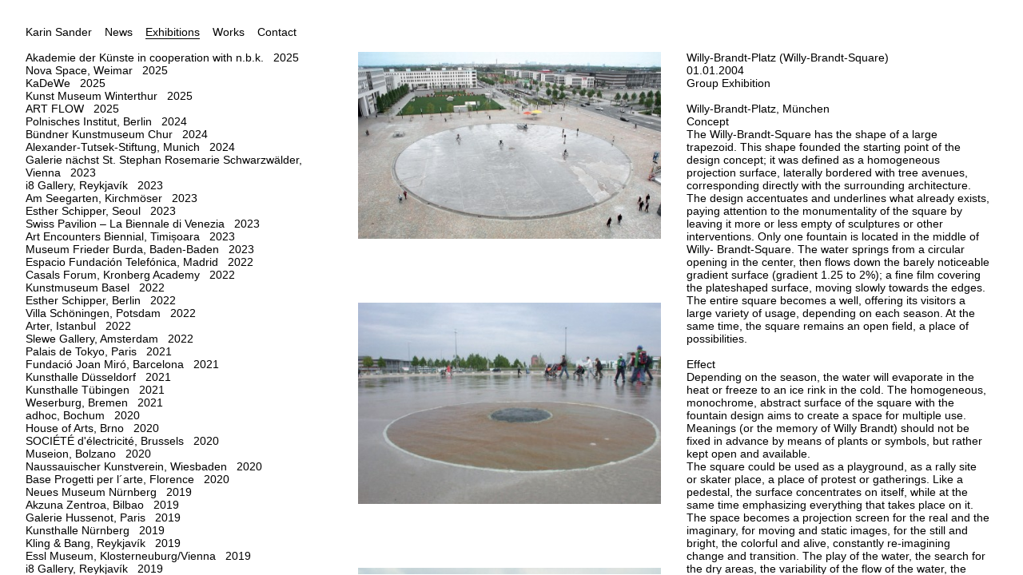

--- FILE ---
content_type: text/html; charset=UTF-8
request_url: https://www.karinsander.de/en/exhibitions/willy-brandt-platz
body_size: 7464
content:
<!DOCTYPE html> <!--[if lt IE 7]><html class="no-js lt-ie9 lt-ie8 lt-ie7"> <![endif]--> <!--[if IE 7]><html class="no-js lt-ie9 lt-ie8"> <![endif]--> <!--[if IE 8]><html class="no-js lt-ie9"> <![endif]--> <!--[if gt IE 8]><!--><html class="no-js"> <!--<![endif]--><head><meta charset="utf-8"><meta http-equiv="X-UA-Compatible" content="IE=edge,chrome=1"><title>Willy-Brandt-Platz (Willy-Brandt-Square) | Karin Sander</title><meta name="description" content=""><meta name="viewport" content="width=device-width, initial-scale=1.0"><link rel="stylesheet" href="https://www.karinsander.de/assets/css/stylesheet.2980b994bc44607675b6513b91ab3554.css"> <script>document.documentElement.className +=
			(("ontouchstart" in document.documentElement) ? ' touch' : ' no-touch');</script> </head><body id="" class="depth-2 layout-default" data-slug="willy-brandt-platz"> <script>(function(i,s,o,g,r,a,m){i['GoogleAnalyticsObject']=r;i[r]=i[r]||function(){
	  (i[r].q=i[r].q||[]).push(arguments)},i[r].l=1*new Date();a=s.createElement(o),
	  m=s.getElementsByTagName(o)[0];a.async=1;a.src=g;m.parentNode.insertBefore(a,m)
	  })(window,document,'script','https://www.google-analytics.com/analytics.js','ga');

	  ga('create', 'UA-63907894-1', 'auto');
	  ga('send', 'pageview');</script> <script src="https://ajax.googleapis.com/ajax/libs/jquery/2.2.4/jquery.min.js"></script> <script>window.jQuery || document.write('<script src="https://www.karinsander.de/assets/js/jquery.2.2.4.min.js"><\/script>')</script> <script src="https://www.karinsander.de/assets/js/application-min.8bbf1a9478bff827abd7ec3b89eff64a.js"></script> <div id="menu-1" class=""><div class="container container-nav" ><div class="row"><div class="col-full"> <nav> <a href="https://www.karinsander.de" class="" style="white-space: nowrap;">Karin Sander</a> <a href="https://www.karinsander.de/en/news"
class=""> News </a> <a href="https://www.karinsander.de/en/exhibitions"
class=" active"> Exhibitions </a> <a href="https://www.karinsander.de/en/work"
class=""> Works </a> <a href="https://www.karinsander.de/en/contact"
class=""> Contact </a> </nav></div></div></div></div><div class="container container-content" class="page-willy-brandt-platz"><div class="row"><div class="col-1 max-scroll-height"><nav class="menu-2 worknavbytitle"> <a href="https://www.karinsander.de/en/exhibitions/494h29m53s" class="box-link"> <span>Akademie der Künste in cooperation with n.b.k.&nbsp;&nbsp;&nbsp;2025</span></a> <a href="https://www.karinsander.de/en/exhibitions/love-in-times-of-bureaucracy" class="box-link"> <span>Nova Space, Weimar&nbsp;&nbsp;&nbsp;2025</span></a> <a href="https://www.karinsander.de/en/exhibitions/schau-fenster-a-24-7-window-exhibition" class="box-link"> <span>KaDeWe&nbsp;&nbsp;&nbsp;2025</span></a> <a href="https://www.karinsander.de/en/exhibitions/passing-through-the-collection-as-an-intermediate-stop-from-monica-bonvicini-to-karin-sander" class="box-link"> <span>Kunst Museum Winterthur&nbsp;&nbsp;&nbsp;2025</span></a> <a href="https://www.karinsander.de/en/exhibitions/art-flow" class="box-link"> <span>ART FLOW&nbsp;&nbsp;&nbsp;2025</span></a> <a href="https://www.karinsander.de/en/exhibitions/wendepunkt-e-und-wie-weiter" class="box-link"> <span>Polnisches Institut, Berlin&nbsp;&nbsp;&nbsp;2024</span></a> <a href="https://www.karinsander.de/en/exhibitions/fragile-the-post-s-art-collection-in-dialogue" class="box-link"> <span>Bündner Kunstmuseum Chur&nbsp;&nbsp;&nbsp;2024</span></a> <a href="https://www.karinsander.de/en/exhibitions/the-world-in-my-hand" class="box-link"> <span>Alexander-Tutsek-Stiftung, Munich&nbsp;&nbsp;&nbsp;2024</span></a> <a href="https://www.karinsander.de/en/exhibitions/karin-sander-vienna" class="box-link"> <span>Galerie nächst St. Stephan Rosemarie Schwarzwälder, Vienna&nbsp;&nbsp;&nbsp;2023</span></a> <a href="https://www.karinsander.de/en/exhibitions/ideoscapes" class="box-link"> <span>i8 Gallery, Reykjavík&nbsp;&nbsp;&nbsp;2023</span></a> <a href="https://www.karinsander.de/en/exhibitions/am-seegarten-kirchmoeser" class="box-link"> <span>Am Seegarten, Kirchmöser&nbsp;&nbsp;&nbsp;2023</span></a> <a href="https://www.karinsander.de/en/exhibitions/the-window" class="box-link"> <span>Esther Schipper, Seoul&nbsp;&nbsp;&nbsp;2023</span></a> <a href="https://www.karinsander.de/en/exhibitions/neighbours" class="box-link"> <span>Swiss Pavilion – La Biennale di Venezia&nbsp;&nbsp;&nbsp;2023</span></a> <a href="https://www.karinsander.de/en/exhibitions/my-rhino-is-not-a-myth" class="box-link"> <span>Art Encounters Biennial, Timișoara&nbsp;&nbsp;&nbsp;2023</span></a> <a href="https://www.karinsander.de/en/exhibitions/the-king-is-dead-long-live-the-queen" class="box-link"> <span>Museum Frieder Burda, Baden-Baden&nbsp;&nbsp;&nbsp;2023</span></a> <a href="https://www.karinsander.de/en/exhibitions/algorithms-and-code-wisdom-in-a-calculated-world" class="box-link"> <span>Espacio Fundación Telefónica, Madrid&nbsp;&nbsp;&nbsp;2022</span></a> <a href="https://www.karinsander.de/en/exhibitions/casal-forum-kronberg" class="box-link"> <span>Casals Forum, Kronberg Academy&nbsp;&nbsp;&nbsp;2022</span></a> <a href="https://www.karinsander.de/en/exhibitions/fun-feminism" class="box-link"> <span>Kunstmuseum Basel&nbsp;&nbsp;&nbsp;2022</span></a> <a href="https://www.karinsander.de/en/exhibitions/what-you-see-is-not-what-you-get" class="box-link"> <span>Esther Schipper, Berlin&nbsp;&nbsp;&nbsp;2022</span></a> <a href="https://www.karinsander.de/en/exhibitions/blancsdeblanc" class="box-link"> <span>Villa Schöningen, Potsdam&nbsp;&nbsp;&nbsp;2022</span></a> <a href="https://www.karinsander.de/en/exhibitions/arter" class="box-link"> <span>Arter, Istanbul&nbsp;&nbsp;&nbsp;2022</span></a> <a href="https://www.karinsander.de/en/exhibitions/time-2-time" class="box-link"> <span>Slewe Gallery, Amsterdam&nbsp;&nbsp;&nbsp;2022</span></a> <a href="https://www.karinsander.de/en/exhibitions/elle-rit" class="box-link"> <span>Palais de Tokyo, Paris&nbsp;&nbsp;&nbsp;2021</span></a> <a href="https://www.karinsander.de/en/exhibitions/point-of-sculpture" class="box-link"> <span>Fundació Joan Miró, Barcelona&nbsp;&nbsp;&nbsp;2021</span></a> <a href="https://www.karinsander.de/en/exhibitions/kunsthalle-duesseldorf" class="box-link"> <span>Kunsthalle Düsseldorf&nbsp;&nbsp;&nbsp;2021</span></a> <a href="https://www.karinsander.de/en/exhibitions/kunsthalle-tuebingen" class="box-link"> <span>Kunsthalle Tübingen&nbsp;&nbsp;&nbsp;2021</span></a> <a href="https://www.karinsander.de/en/exhibitions/the-way-we-are-2-0" class="box-link"> <span>Weserburg, Bremen&nbsp;&nbsp;&nbsp;2021</span></a> <a href="https://www.karinsander.de/en/exhibitions/ad-hoc-bochum" class="box-link"> <span>adhoc, Bochum&nbsp;&nbsp;&nbsp;2020</span></a> <a href="https://www.karinsander.de/en/exhibitions/the-art-of-diminished-difference" class="box-link"> <span>House of Arts, Brno&nbsp;&nbsp;&nbsp;2020</span></a> <a href="https://www.karinsander.de/en/exhibitions/societe" class="box-link"> <span>SOCIÉTÉ d'électricité, Brussels&nbsp;&nbsp;&nbsp;2020</span></a> <a href="https://www.karinsander.de/en/exhibitions/skulptur-sculpture-scultura" class="box-link"> <span>Museion, Bolzano&nbsp;&nbsp;&nbsp;2020</span></a> <a href="https://www.karinsander.de/en/exhibitions/naussauischer-kunstverein" class="box-link"> <span>Naussauischer Kunstverein, Wiesbaden&nbsp;&nbsp;&nbsp;2020</span></a> <a href="https://www.karinsander.de/en/exhibitions/base" class="box-link"> <span>Base Progetti per l´arte, Florence&nbsp;&nbsp;&nbsp;2020</span></a> <a href="https://www.karinsander.de/en/exhibitions/neues-museum-nuernberg" class="box-link"> <span>Neues Museum Nürnberg&nbsp;&nbsp;&nbsp;2019</span></a> <a href="https://www.karinsander.de/en/exhibitions/open-code-we-are-data" class="box-link"> <span>Akzuna Zentroa, Bilbao&nbsp;&nbsp;&nbsp;2019</span></a> <a href="https://www.karinsander.de/en/exhibitions/eric-hussenot" class="box-link"> <span>Galerie Hussenot, Paris&nbsp;&nbsp;&nbsp;2019</span></a> <a href="https://www.karinsander.de/en/exhibitions/hidden-beauty" class="box-link"> <span>Kunsthalle Nürnberg&nbsp;&nbsp;&nbsp;2019</span></a> <a href="https://www.karinsander.de/en/exhibitions/sequences-ix" class="box-link"> <span>Kling & Bang, Reykjavík&nbsp;&nbsp;&nbsp;2019</span></a> <a href="https://www.karinsander.de/en/exhibitions/globart" class="box-link"> <span>Essl Museum, Klosterneuburg/Vienna&nbsp;&nbsp;&nbsp;2019</span></a> <a href="https://www.karinsander.de/en/exhibitions/late-summer-show" class="box-link"> <span>i8 Gallery, Reykjavík&nbsp;&nbsp;&nbsp;2019</span></a> <a href="https://www.karinsander.de/en/exhibitions/frozen-gesture" class="box-link"> <span>Kunst Museum Winterthur&nbsp;&nbsp;&nbsp;2019</span></a> <a href="https://www.karinsander.de/en/exhibitions/telling-a-work-of-art-adk" class="box-link"> <span>Akademie der Künste, Berlin&nbsp;&nbsp;&nbsp;2019</span></a> <a href="https://www.karinsander.de/en/exhibitions/esther-schipper-books-and-works" class="box-link"> <span>Esther Schipper, Berlin&nbsp;&nbsp;&nbsp;2019</span></a> <a href="https://www.karinsander.de/en/exhibitions/karin-sander-a" class="box-link"> <span>Haus am Waldsee, Berlin&nbsp;&nbsp;&nbsp;2019</span></a> <a href="https://www.karinsander.de/en/exhibitions/palaispopulaire" class="box-link"> <span>PalaisPopulaire, Berlin&nbsp;&nbsp;&nbsp;2018</span></a> <a href="https://www.karinsander.de/en/exhibitions/kunst-museum-winterthur" class="box-link"> <span>Kunst Museum Winterthur&nbsp;&nbsp;&nbsp;2018</span></a> <a href="https://www.karinsander.de/en/exhibitions/unleashed-nature" class="box-link"> <span>Hamburger Kunsthalle, Hamburg&nbsp;&nbsp;&nbsp;2018</span></a> <a href="https://www.karinsander.de/en/exhibitions/paperwork" class="box-link"> <span>FAHRBEREITSCHAFT/haubrok foundation, Berlin&nbsp;&nbsp;&nbsp;2018</span></a> <a href="https://www.karinsander.de/en/exhibitions/rehearsal" class="box-link"> <span>Tai Kwun Contemporary, Hong Kong&nbsp;&nbsp;&nbsp;2018</span></a> <a href="https://www.karinsander.de/en/exhibitions/karin-sander-kitchen-pieces" class="box-link"> <span>Carolina Nitsch Contemporary Art, New York&nbsp;&nbsp;&nbsp;2018</span></a> <a href="https://www.karinsander.de/en/exhibitions/zeigen-osaka" class="box-link"> <span>National Museum of Art, Osaka&nbsp;&nbsp;&nbsp;2018</span></a> <a href="https://www.karinsander.de/en/exhibitions/exhibitionalice-attie-karin-sander-jongsuk-yoon" class="box-link"> <span>Galerie nächst St. Stephan, Vienna&nbsp;&nbsp;&nbsp;2018</span></a> <a href="https://www.karinsander.de/en/exhibitions/open-codes-living-in-digital-worlds" class="box-link"> <span>ZKM - Zentrum für Kunst und Medien, Karlsruhe&nbsp;&nbsp;&nbsp;2017</span></a> <a href="https://www.karinsander.de/en/exhibitions/www-qm-org-qa" class="box-link"> <span>Doha Fire Station, Doha&nbsp;&nbsp;&nbsp;2017</span></a> <a href="https://www.karinsander.de/en/exhibitions/transzendenzaufzug" class="box-link"> <span>Kunstuniversität Linz&nbsp;&nbsp;&nbsp;2017</span></a> <a href="https://www.karinsander.de/en/exhibitions/estherschipper-kunst" class="box-link"> <span>Esther Schipper, Berlin&nbsp;&nbsp;&nbsp;2017</span></a> <a href="https://www.karinsander.de/en/exhibitions/hitting-the-highest-notes" class="box-link"></a> <a href="https://www.karinsander.de/en/exhibitions/mexibility" class="box-link"> <span>Goethe Institut, Mexico City&nbsp;&nbsp;&nbsp;2017</span></a> <a href="https://www.karinsander.de/en/exhibitions/zeigen-gfzk-leipzig" class="box-link"> <span>GfZK, Leipzig&nbsp;&nbsp;&nbsp;2017</span></a> <a href="https://www.karinsander.de/en/exhibitions/villa-zanders" class="box-link"> <span>Kunstmuseum Villa Zanders, Bergisch Gladbach&nbsp;&nbsp;&nbsp;2017</span></a> <a href="https://www.karinsander.de/en/exhibitions/deutscher-ritualismus-philipp-von-rosen" class="box-link"> <span>Philipp von Rosen Galerie, Cologne&nbsp;&nbsp;&nbsp;2017</span></a> <a href="https://www.karinsander.de/en/exhibitions/mixed-media-safn-berlin" class="box-link"> <span>Safn, Berlin&nbsp;&nbsp;&nbsp;2016</span></a> <a href="https://www.karinsander.de/en/exhibitions/karin-sander-i8" class="box-link"> <span>i8 Gallery, Reykjavik&nbsp;&nbsp;&nbsp;2016</span></a> <a href="https://www.karinsander.de/en/exhibitions/johnen" class="box-link"> <span>Johnen Galerie, Berlin&nbsp;&nbsp;&nbsp;2016</span></a> <a href="https://www.karinsander.de/en/exhibitions/karin-sander-hausgaeste-house-guests-museumsviertel-ravensburg-ravensburg" class="box-link"> <span>Kunstmuseum Ravensburg&nbsp;&nbsp;&nbsp;2015</span></a> <a href="https://www.karinsander.de/en/exhibitions/solides-fragiles" class="box-link"> <span>MUDAM - Musée d’Art Moderne Grand-Duc Jean, Luxembourg&nbsp;&nbsp;&nbsp;2014</span></a> <a href="https://www.karinsander.de/en/exhibitions/paper-work-ceal-floyer-karin-sander" class="box-link"> <span>Esther Schipper, Berlin&nbsp;&nbsp;&nbsp;2014</span></a> <a href="https://www.karinsander.de/en/exhibitions/karin-sander-gebrauchsbilder-amden" class="box-link"> <span>Atelier Amden&nbsp;&nbsp;&nbsp;2014</span></a> <a href="https://www.karinsander.de/en/exhibitions/karin-sander" class="box-link"> <span>Nächst St. Stephan, Vienna&nbsp;&nbsp;&nbsp;2014</span></a> <a href="https://www.karinsander.de/en/exhibitions/datascape-what-you-see-is-not-what-you-get" class="box-link"> <span>LABoral. Centro de Arte y Creación Industrial, Gijón&nbsp;&nbsp;&nbsp;2014</span></a> <a href="https://www.karinsander.de/en/exhibitions/x005" class="box-link"> <span>Kunsthalle Göppingen&nbsp;&nbsp;&nbsp;2014</span></a> <a href="https://www.karinsander.de/en/exhibitions/lens-based-sculpture-the-transformation-of-sculpture-through-photography" class="box-link"> <span>Akademie der Künste, Berlin&nbsp;&nbsp;&nbsp;2014</span></a> <a href="https://www.karinsander.de/en/exhibitions/distracting-surface" class="box-link"> <span>Künstlerhaus Bregenz&nbsp;&nbsp;&nbsp;2013</span></a> <a href="https://www.karinsander.de/en/exhibitions/at-work-studio-and-production-as-a-subject-of-todays-art" class="box-link"> <span>Museum für Gegenwartskunst, Siegen&nbsp;&nbsp;&nbsp;2013</span></a> <a href="https://www.karinsander.de/en/exhibitions/zeigen-an-audiotour-through-copenhagen" class="box-link"> <span>Nikolaj Kunsthal, Copenhagen&nbsp;&nbsp;&nbsp;2013</span></a> <a href="https://www.karinsander.de/en/exhibitions/travelling-the-world-art-from-germany-artworks-from-the-ifa-collection-1949-to-the-present" class="box-link"> <span>ZKM, Karlsruhe&nbsp;&nbsp;&nbsp;2013</span></a> <a href="https://www.karinsander.de/en/exhibitions/saber-desconocer-43-salon-inter-nacional-de-artistas-colombia" class="box-link"> <span>SABER DESCONOCER, Medellín&nbsp;&nbsp;&nbsp;2013</span></a> <a href="https://www.karinsander.de/en/exhibitions/auf-zeit-wandbilder-bildwaende" class="box-link"> <span>Kunsthalle Bielefeld&nbsp;&nbsp;&nbsp;2013</span></a> <a href="https://www.karinsander.de/en/exhibitions/elemental-curated-by-gregory-volk-havremagasinet-boden-sweden" class="box-link"> <span>Havremagasinet, Boden&nbsp;&nbsp;&nbsp;2013</span></a> <a href="https://www.karinsander.de/en/exhibitions/koelnskulptur-7" class="box-link"> <span>Skulpturen Park Köln&nbsp;&nbsp;&nbsp;2013</span></a> <a href="https://www.karinsander.de/en/exhibitions/visitors-on-display" class="box-link"> <span>LehmbruckMuseum, Duisburg&nbsp;&nbsp;&nbsp;2013</span></a> <a href="https://www.karinsander.de/en/exhibitions/humboldt-lab-dahlem-pre-show-identities-on-display-opening-13-03-2013-19-00-uhr" class="box-link"> <span>Humboldt Lab Dahlem, Berlin&nbsp;&nbsp;&nbsp;2013</span></a> <a href="https://www.karinsander.de/en/exhibitions/wall" class="box-link"> <span>Canzani Center Gallery, Columbus&nbsp;&nbsp;&nbsp;2013</span></a> <a href="https://www.karinsander.de/en/exhibitions/only-here-the-federal-republic-of-germany-s-contemporary-art-collection-acquisitions-from-2007-to-2011" class="box-link"> <span>Bundeskunsthalle, Bonn&nbsp;&nbsp;&nbsp;2013</span></a> <a href="https://www.karinsander.de/en/exhibitions/ort-einer-handlung" class="box-link"> <span>Galerie Anselm Dreher, Berlin&nbsp;&nbsp;&nbsp;2012</span></a> <a href="https://www.karinsander.de/en/exhibitions/360-die-rueckkehr-der-sammlung" class="box-link"> <span>Kunstmuseum Stuttgart&nbsp;&nbsp;&nbsp;2012</span></a> <a href="https://www.karinsander.de/en/exhibitions/h-400cm" class="box-link"> <span>Esther Schipper, Berlin&nbsp;&nbsp;&nbsp;2012</span></a> <a href="https://www.karinsander.de/en/exhibitions/bilderbedarf-braucht-gesellschaft-kunst" class="box-link"> <span>Staatliche Kunsthalle Baden-Baden&nbsp;&nbsp;&nbsp;2012</span></a> <a href="https://www.karinsander.de/en/exhibitions/public-abstraction-private-construction" class="box-link"> <span>Kunstverein Arnsberg&nbsp;&nbsp;&nbsp;2012</span></a> <a href="https://www.karinsander.de/en/exhibitions/papierwelten" class="box-link"> <span>Nächst St. Stephan, Vienna&nbsp;&nbsp;&nbsp;2012</span></a> <a href="https://www.karinsander.de/en/exhibitions/niet-normaal-difference-on-display" class="box-link"> <span>The Bluecoat Gallery, Liverpool&nbsp;&nbsp;&nbsp;2012</span></a> <a href="https://www.karinsander.de/en/exhibitions/art-with-chocolate" class="box-link"> <span>Museum Ritter, Waldenbruch&nbsp;&nbsp;&nbsp;2012</span></a> <a href="https://www.karinsander.de/en/exhibitions/ab-in-die-ecke" class="box-link"> <span>Städtische Galerie Delmenhorst&nbsp;&nbsp;&nbsp;2012</span></a> <a href="https://www.karinsander.de/en/exhibitions/die-eroberung-der-wand-nazarenerfresken-im-blick-der-gegenwart-landes-stiftung-arp-museum-bahnhof-rolandseck" class="box-link"> <span>Arp Museum, Remagen&nbsp;&nbsp;&nbsp;2012</span></a> <a href="https://www.karinsander.de/en/exhibitions/how-to-make-ideen-notationen-materialisierungen-kunsthaus-dresden" class="box-link"> <span>Kunsthaus Dresden&nbsp;&nbsp;&nbsp;2012</span></a> <a href="https://www.karinsander.de/en/exhibitions/in-formal-structures-curated-by-marc-gloede-andrae-kaufmann-gallery-berlin" class="box-link"> <span>Andrae Kaufmann Gallery, Berlin&nbsp;&nbsp;&nbsp;2012</span></a> <a href="https://www.karinsander.de/en/exhibitions/zeigen-eine-audiotour-durch-baden-wuerttemberg-kunsthalle-karlsruhe-orangerie" class="box-link"> <span>Kunsthalle Karlsruhe&nbsp;&nbsp;&nbsp;2012</span></a> <a href="https://www.karinsander.de/en/exhibitions/vorfuehrraum-kunsthalle-bielefeld" class="box-link"> <span>Kunsthalle Bielefeld&nbsp;&nbsp;&nbsp;2012</span></a> <a href="https://www.karinsander.de/en/exhibitions/contemporary-galleries-1980now" class="box-link"> <span>The Museum of Modern Art, New York&nbsp;&nbsp;&nbsp;2011</span></a> <a href="https://www.karinsander.de/en/exhibitions/from-trash-to-treasure-vom-wert-des-wertlosen-in-der-kunst-kunsthalle-zu-kiel" class="box-link"> <span>Kunsthalle zu Kiel&nbsp;&nbsp;&nbsp;2011</span></a> <a href="https://www.karinsander.de/en/exhibitions/hradjari-og-haegari-linur-faster-and-slower-hafnarhus-reykjavic-art-museum-reykjavik" class="box-link"> <span>Hafnarhús, Reykjavíc Art Museum&nbsp;&nbsp;&nbsp;2011</span></a> <a href="https://www.karinsander.de/en/exhibitions/karin-sander-broken-off-y8-hamburg" class="box-link"> <span>Y8, Hamburg&nbsp;&nbsp;&nbsp;2011</span></a> <a href="https://www.karinsander.de/en/exhibitions/farbe-im-fluss-20-jahre-weserburg-neues-museum-weserburg-bremen" class="box-link"> <span>Weserburg, Bremen&nbsp;&nbsp;&nbsp;2011</span></a> <a href="https://www.karinsander.de/en/exhibitions/hans-thoma-preis-2011-hans-thoma-kunstmuseum-bernau-im-schwarzwald" class="box-link"></a> <a href="https://www.karinsander.de/en/exhibitions/how-not-to-become-an-artist-sudjsudjvestur-reykjanesbaer" class="box-link"></a> <a href="https://www.karinsander.de/en/exhibitions/xviii-rohkunstbau-macht-schloss-marquardt-potsdam" class="box-link"></a> <a href="https://www.karinsander.de/en/exhibitions/guestbook-gestabok-i8-gallery-reykjavik-iceland" class="box-link"></a> <a href="https://www.karinsander.de/en/exhibitions/karin-sander-kunst-station-sankt-peter-cologne-germany" class="box-link"></a> <a href="https://www.karinsander.de/en/exhibitions/studies-for-an-exhibition-curator-s-series-4-mathieu-copeland-david-roberts-art-foundation-london-uk" class="box-link"></a> <a href="https://www.karinsander.de/en/exhibitions/karin-sander-guest-on-kawara-sassa-truelzsch-berlin-germany" class="box-link"> <span>Sassa Trülzsch, Berlin&nbsp;&nbsp;&nbsp;2011</span></a> <a href="https://www.karinsander.de/en/exhibitions/kernbohrungen-n-b-k-berlin-germany" class="box-link"> <span>n.b.k., Neuer Berliner Kunstverein, Berlin&nbsp;&nbsp;&nbsp;2011</span></a> <a href="https://www.karinsander.de/en/exhibitions/untitled-ohne-titel-ngbk-berlin-germany" class="box-link"></a> <a href="https://www.karinsander.de/en/exhibitions/gebrauchsbilder-und-andere-eine-ausstellung-mit-werken-aus-der-sammlung-kunstmuseum-st-gallen-switzerland" class="box-link"></a> <a href="https://www.karinsander.de/en/exhibitions/the-space-between-reference-and-regret-gallery-friedrich-petzel-new-york-usa" class="box-link"> <span>Gallery Friedrich Petzel, New York&nbsp;&nbsp;&nbsp;2010</span></a> <a href="https://www.karinsander.de/en/exhibitions/museum-visitors-1-8-2010-3d-body-scans-of-living-individuals-k20-grabbelplatz-labor-duesseldorf-germany" class="box-link"></a> <a href="https://www.karinsander.de/en/exhibitions/contemplating-the-void-intervention-in-the-guggenheim-museum-new-york" class="box-link"></a> <a href="https://www.karinsander.de/en/exhibitions/zeigen-an-audio-tour-through-berlin" class="box-link"> <span>Temporäre Kunsthalle Berlin&nbsp;&nbsp;&nbsp;2009</span></a> <a href="https://www.karinsander.de/en/exhibitions/zeigen-an-audio-tour-through-berlin-by-karin-sander" class="box-link"></a> <a href="https://www.karinsander.de/en/exhibitions/inside-job-galerie-naechst-st-stephan-rosemarie-schwarzwaelder-wien" class="box-link"></a> <a href="https://www.karinsander.de/en/exhibitions/sharjah-biennial-9" class="box-link"> <span>Sharjah Biennial 9&nbsp;&nbsp;&nbsp;2009</span></a> <a href="https://www.karinsander.de/en/exhibitions/xml-svg-code-source-code-of-the-exhibition-room-museum-gegenstandsfreier-kunst-otterndorf" class="box-link"> <span>Museum gegenstandsfreier Kunst, Otterndorf&nbsp;&nbsp;&nbsp;2008</span></a> <a href="https://www.karinsander.de/en/exhibitions/2008-scape-christchurch-biennial-wandering-lines-towards-a-new-culture-of-space" class="box-link"></a> <a href="https://www.karinsander.de/en/exhibitions/the-museum-as-medium-curated-by-pedro-de-llano-and-pedro-fanego-marco-museo-de-arte-contemporanea-de-vigo" class="box-link"></a> <a href="https://www.karinsander.de/en/exhibitions/drawing-a-tension-works-from-the-deutsche-bank-collection-at-the-gulbenkian-foundation-curated-by-juergen-bock" class="box-link"></a> <a href="https://www.karinsander.de/en/exhibitions/digital-spatial-art-curated-by-dr-gottlieb-leinz-wilhelm-lehmbruck-museum" class="box-link"></a> <a href="https://www.karinsander.de/en/exhibitions/photography-on-photography-reflections-on-the-medium-since-1960-joyce-and-robert-menschel-hall-for-modern-photography-the-metropolitan-museum-of-art-new-york" class="box-link"></a> <a href="https://www.karinsander.de/en/exhibitions/karin-sander-opening-reception-october-6-6-8pm" class="box-link"> <span>D'Amelio Terras Gallery, New York&nbsp;&nbsp;&nbsp;2007</span></a> <a href="https://www.karinsander.de/en/exhibitions/moma-panel-discussions-symposia-painting-objects-object-painting" class="box-link"> <span>The Museum of Modern Art, New York&nbsp;&nbsp;&nbsp;2007</span></a> <a href="https://www.karinsander.de/en/exhibitions/10-triennale-kleinplastik-fellbach-2007-body-check-karin-sander-harry-walter-sculptures-in-braille-book-din-a4-29-7-x-21-cm" class="box-link"> <span>10. Triennale Kleinplastik, Fellbach&nbsp;&nbsp;&nbsp;2007</span></a> <a href="https://www.karinsander.de/en/exhibitions/nothing" class="box-link"> <span>Schirn Kunsthalle, Frankfurt&nbsp;&nbsp;&nbsp;2006</span></a> <a href="https://www.karinsander.de/en/exhibitions/karin-sander-ceal-floyer" class="box-link"></a> <a href="https://www.karinsander.de/en/exhibitions/zeigen-an-audio-tour-by-karin-sander-at-naechst-st-stephan-gallery-rosemarie-schwarzwaelder-in-vienna" class="box-link"></a> <a href="https://www.karinsander.de/en/exhibitions/zeigen-audio-tour-by-karin-sander" class="box-link"></a> <a href="https://www.karinsander.de/en/exhibitions/x003" class="box-link"></a> <a href="https://www.karinsander.de/en/exhibitions/2nd-beijing-international-art-biennale" class="box-link"></a> <a href="https://www.karinsander.de/en/exhibitions/istanbuld-pedestrian-exhibitions-2-tuenel-karakoey" class="box-link"></a> <a href="https://www.karinsander.de/en/exhibitions/telling-a-work-of-art-arbeiten-die-man-sich-erzaehlen-kann-at-the-barbara-gross-gallery-munich" class="box-link"></a> <a href="https://www.karinsander.de/en/exhibitions/x002" class="box-link"></a> <a href="https://www.karinsander.de/en/exhibitions/x001" class="box-link"></a> <a href="https://www.karinsander.de/en/exhibitions/art-in-chocolate" class="box-link"></a> <a href="https://www.karinsander.de/en/exhibitions/opening-of-the-museum-of-art-in-stuttgart" class="box-link"></a> <a href="https://www.karinsander.de/en/exhibitions/karin-sander-gebrauchsbilder-galerie-nordenhake-berlin-germany" class="box-link"></a> <a href="https://www.karinsander.de/en/exhibitions/lodz-biennale" class="box-link"> <span>Lodz Biennale&nbsp;&nbsp;&nbsp;2004</span></a> <a href="https://www.karinsander.de/en/exhibitions/strangement-proche-seltsam-vertraut-saarlandmuseum-saarbrycken" class="box-link"> <span>Saarlandmuseum Saarbrücken&nbsp;&nbsp;&nbsp;2004</span></a> <a href="https://www.karinsander.de/en/exhibitions/singular-forms-sometimes-repeated-art-from-1951-to-the-present" class="box-link"> <span>The Guggenheim Museum, New York&nbsp;&nbsp;&nbsp;2004</span></a> <a href="https://www.karinsander.de/en/exhibitions/willy-brandt-platz" class="box-link active"> <span>Willy-Brandt-Platz, München&nbsp;&nbsp;&nbsp;2004</span></a> <a href="https://www.karinsander.de/en/exhibitions/celebration-of-the-installation-of-the-heilsteine-max-planck-institute-for-infection-biology-mpi-charite-berlin" class="box-link"> <span>Max-Planck-Institute for Infection Biology (MPI), Charité, Berlin&nbsp;&nbsp;&nbsp;2003</span></a> <a href="https://www.karinsander.de/en/exhibitions/porscheplatz-stuttgart" class="box-link"> <span>Porscheplatz, Stuttgart-Zuffenhausen&nbsp;&nbsp;&nbsp;2002</span></a> <a href="https://www.karinsander.de/en/exhibitions/projects-46-karin-sander-moma-ny" class="box-link"> <span>The Museum of Modern Art, New York&nbsp;&nbsp;&nbsp;1994</span></a> <br>&nbsp; <br>&nbsp; <br>&nbsp; <br>&nbsp;</nav></div><div class="col-content" id="content"><div class="row"><div class="col-img max-scroll-height"><div class="photogallery"> <figure> <img
src=""
title=""
data-src="<1369:https://www.karinsander.de/thumbs/exhibitions/willy-brandt-platz/willybrandtplatz1-460x284.jpg,
>1370:https://www.karinsander.de/thumbs/exhibitions/willy-brandt-platz/willybrandtplatz1-821x507.jpg"
data-src2x="<1369:https://www.karinsander.de/thumbs/exhibitions/willy-brandt-platz/willybrandtplatz1-920x568-q80.jpg,
>1370:https://www.karinsander.de/thumbs/exhibitions/willy-brandt-platz/willybrandtplatz1-1642x1013-q80.jpg"
/><noscript><img alt='kitten!' src='https://www.karinsander.de/thumbs/exhibitions/willy-brandt-platz/willybrandtplatz1-821x507.jpg' /></noscript><div class="figcaption"> <figcaption><p>Willy-Brandt-Platz (Willy-Brand-Square), 2002-2004<br /> Convention Center, Munich-Riem, DE<br /> in collaboration with Lützow 7, landscape architects<br /> Fountain, asphalt, cobble stones, Ø 40 m<br /> Photo © Martin Lauffer</p> </figcaption></div> </figure> <figure> <img
src=""
title=""
data-src="<1369:https://www.karinsander.de/thumbs/exhibitions/willy-brandt-platz/willybrandtplatz4-460x306.jpg,
>1370:https://www.karinsander.de/thumbs/exhibitions/willy-brandt-platz/willybrandtplatz4-821x546.jpg"
data-src2x="<1369:https://www.karinsander.de/thumbs/exhibitions/willy-brandt-platz/willybrandtplatz4-920x612-q80.jpg,
>1370:https://www.karinsander.de/thumbs/exhibitions/willy-brandt-platz/willybrandtplatz4-1642x1092-q80.jpg"
/><noscript><img alt='kitten!' src='https://www.karinsander.de/thumbs/exhibitions/willy-brandt-platz/willybrandtplatz4-821x546.jpg' /></noscript><div class="figcaption"> <figcaption><p>Willy-Brandt-Platz (Willy-Brand-Square), 2002-2004<br /> Convention Center, Munich-Riem, DE<br /> in collaboration with Lützow 7, landscape architects<br /> Fountain, asphalt, cobble stones, Ø 40 m<br /> Photo © Martin Lauffer</p> </figcaption></div> </figure> <figure> <img
src=""
title=""
data-src="<1369:https://www.karinsander.de/thumbs/exhibitions/willy-brandt-platz/willybrandtplatz3-460x316.jpg,
>1370:https://www.karinsander.de/thumbs/exhibitions/willy-brandt-platz/willybrandtplatz3-821x565.jpg"
data-src2x="<1369:https://www.karinsander.de/thumbs/exhibitions/willy-brandt-platz/willybrandtplatz3-920x633-q80.jpg,
>1370:https://www.karinsander.de/thumbs/exhibitions/willy-brandt-platz/willybrandtplatz3-1642x1129-q80.jpg"
/><noscript><img alt='kitten!' src='https://www.karinsander.de/thumbs/exhibitions/willy-brandt-platz/willybrandtplatz3-821x565.jpg' /></noscript><div class="figcaption"> <figcaption><p>Willy-Brandt-Platz (Willy-Brand-Square), 2002-2004<br /> Convention Center, Munich-Riem, DE<br /> in collaboration with Lützow 7, landscape architects<br /> Fountain, asphalt, cobble stones, Ø 40 m<br /> Photo © Martin Lauffer</p> </figcaption></div> </figure> <figure> <img
src=""
title=""
data-src="<1369:https://www.karinsander.de/thumbs/exhibitions/willy-brandt-platz/willybrandtplatz2-460x280.jpg,
>1370:https://www.karinsander.de/thumbs/exhibitions/willy-brandt-platz/willybrandtplatz2-821x499.jpg"
data-src2x="<1369:https://www.karinsander.de/thumbs/exhibitions/willy-brandt-platz/willybrandtplatz2-920x559-q80.jpg,
>1370:https://www.karinsander.de/thumbs/exhibitions/willy-brandt-platz/willybrandtplatz2-1642x998-q80.jpg"
/><noscript><img alt='kitten!' src='https://www.karinsander.de/thumbs/exhibitions/willy-brandt-platz/willybrandtplatz2-821x499.jpg' /></noscript><div class="figcaption"> <figcaption><p>Willy-Brandt-Platz (Willy-Brand-Square), 2002-2004<br /> Convention Center, Munich-Riem, DE<br /> in collaboration with Lützow 7, landscape architects</p> </figcaption></div> </figure></div></div><div class="col-text max-scroll-height"><div class="photogallery"> <figure> <img
src=""
title=""
data-src="<1369:https://www.karinsander.de/thumbs/exhibitions/willy-brandt-platz/willybrandtplatz1-460x284.jpg,
>1370:https://www.karinsander.de/thumbs/exhibitions/willy-brandt-platz/willybrandtplatz1-821x507.jpg"
data-src2x="<1369:https://www.karinsander.de/thumbs/exhibitions/willy-brandt-platz/willybrandtplatz1-920x568-q80.jpg,
>1370:https://www.karinsander.de/thumbs/exhibitions/willy-brandt-platz/willybrandtplatz1-1642x1013-q80.jpg"
/><noscript><img alt='kitten!' src='https://www.karinsander.de/thumbs/exhibitions/willy-brandt-platz/willybrandtplatz1-821x507.jpg' /></noscript><div class="figcaption"> <figcaption><p>Willy-Brandt-Platz (Willy-Brand-Square), 2002-2004<br /> Convention Center, Munich-Riem, DE<br /> in collaboration with Lützow 7, landscape architects<br /> Fountain, asphalt, cobble stones, Ø 40 m<br /> Photo © Martin Lauffer</p> </figcaption></div> </figure> <figure> <img
src=""
title=""
data-src="<1369:https://www.karinsander.de/thumbs/exhibitions/willy-brandt-platz/willybrandtplatz4-460x306.jpg,
>1370:https://www.karinsander.de/thumbs/exhibitions/willy-brandt-platz/willybrandtplatz4-821x546.jpg"
data-src2x="<1369:https://www.karinsander.de/thumbs/exhibitions/willy-brandt-platz/willybrandtplatz4-920x612-q80.jpg,
>1370:https://www.karinsander.de/thumbs/exhibitions/willy-brandt-platz/willybrandtplatz4-1642x1092-q80.jpg"
/><noscript><img alt='kitten!' src='https://www.karinsander.de/thumbs/exhibitions/willy-brandt-platz/willybrandtplatz4-821x546.jpg' /></noscript><div class="figcaption"> <figcaption><p>Willy-Brandt-Platz (Willy-Brand-Square), 2002-2004<br /> Convention Center, Munich-Riem, DE<br /> in collaboration with Lützow 7, landscape architects<br /> Fountain, asphalt, cobble stones, Ø 40 m<br /> Photo © Martin Lauffer</p> </figcaption></div> </figure> <figure> <img
src=""
title=""
data-src="<1369:https://www.karinsander.de/thumbs/exhibitions/willy-brandt-platz/willybrandtplatz3-460x316.jpg,
>1370:https://www.karinsander.de/thumbs/exhibitions/willy-brandt-platz/willybrandtplatz3-821x565.jpg"
data-src2x="<1369:https://www.karinsander.de/thumbs/exhibitions/willy-brandt-platz/willybrandtplatz3-920x633-q80.jpg,
>1370:https://www.karinsander.de/thumbs/exhibitions/willy-brandt-platz/willybrandtplatz3-1642x1129-q80.jpg"
/><noscript><img alt='kitten!' src='https://www.karinsander.de/thumbs/exhibitions/willy-brandt-platz/willybrandtplatz3-821x565.jpg' /></noscript><div class="figcaption"> <figcaption><p>Willy-Brandt-Platz (Willy-Brand-Square), 2002-2004<br /> Convention Center, Munich-Riem, DE<br /> in collaboration with Lützow 7, landscape architects<br /> Fountain, asphalt, cobble stones, Ø 40 m<br /> Photo © Martin Lauffer</p> </figcaption></div> </figure> <figure> <img
src=""
title=""
data-src="<1369:https://www.karinsander.de/thumbs/exhibitions/willy-brandt-platz/willybrandtplatz2-460x280.jpg,
>1370:https://www.karinsander.de/thumbs/exhibitions/willy-brandt-platz/willybrandtplatz2-821x499.jpg"
data-src2x="<1369:https://www.karinsander.de/thumbs/exhibitions/willy-brandt-platz/willybrandtplatz2-920x559-q80.jpg,
>1370:https://www.karinsander.de/thumbs/exhibitions/willy-brandt-platz/willybrandtplatz2-1642x998-q80.jpg"
/><noscript><img alt='kitten!' src='https://www.karinsander.de/thumbs/exhibitions/willy-brandt-platz/willybrandtplatz2-821x499.jpg' /></noscript><div class="figcaption"> <figcaption><p>Willy-Brandt-Platz (Willy-Brand-Square), 2002-2004<br /> Convention Center, Munich-Riem, DE<br /> in collaboration with Lützow 7, landscape architects</p> </figcaption></div> </figure></div><h1 style="margin-bottom: 0">Willy-Brandt-Platz (Willy-Brandt-Square)</h1><p> 01.01.2004 <br>Group Exhibition<br></p>Willy-Brandt-Platz, München <br><p>Concept<br /> The Willy-Brandt-Square has the shape of a large trapezoid. This shape founded the starting point of the design concept; it was defined as a homogeneous projection surface, laterally bordered with tree avenues, corresponding directly with the surrounding architecture.<br /> The design accentuates and underlines what already exists, paying attention to the monumentality of the square by leaving it more or less empty of sculptures or other interventions. Only one fountain is located in the middle of Willy- Brandt-Square. The water springs from a circular opening in the center, then flows down the barely noticeable gradient surface (gradient 1.25 to 2%); a fine film covering the plateshaped surface, moving slowly towards the edges. The entire square becomes a well, offering its visitors a large variety of usage, depending on each season. At the same time, the square remains an open field, a place of possibilities.</p><p>Effect<br /> Depending on the season, the water will evaporate in the heat or freeze to an ice rink in the cold. The homogeneous, monochrome, abstract surface of the square with the fountain design aims to create a space for multiple use. Meanings (or the memory of Willy Brandt) should not be fixed in advance by means of plants or symbols, but rather kept open and available.<br /> The square could be used as a playground, as a rally site or skater place, a place of protest or gatherings. Like a pedestal, the surface concentrates on itself, while at the same time emphasizing everything that takes place on it. The space becomes a projection screen for the real and the imaginary, for moving and static images, for the still and bright, the colorful and alive, constantly re-imagining change and transition. The play of the water, the search for the dry areas, the variability of the flow of the water, the influence of wind and weather, passers-by - seeking to find a way across the square… all this provides a Gesamtbild of the space.<br /> The concept corresponds to the desire of the local residents to create a place of versatile use, designed for different audiences. Now it is up to the people to visit this place and to see it each time with different eyes and to change it, again and again.</p><p>Convention Center, Munich-Riem</p><h3 style="margin-bottom: 0">Represented works</h3> <a href="https://www.karinsander.de/en/work/willy-brandt-platz" class="box-link"> Willy-Brandt-Platz </a><br> <br> <br> <br></div></div></div></div></div>  <script type="text/javascript">$('.menu-2 a.box-link').click(function(){
			a_href = $(this).attr('href');
			console.log(a_href);
			$('a.box-link').removeClass('active');
			$('#content').html('<img src="https://www.karinsander.de/assets/img/loader.gif" style="width:77px!important; height:5px!important">');
			$('#content').load( a_href + ' #content .row' );
      $('#languages').load( a_href + ' #languages a' );
			window.history.pushState('obj', 'newtitle', a_href);
			$(this).addClass('active');
			return false;
		});</script> </body></html>

--- FILE ---
content_type: text/css
request_url: https://www.karinsander.de/assets/css/stylesheet.2980b994bc44607675b6513b91ab3554.css
body_size: 3374
content:
/*! normalize.css v3.0.1 | MIT License | git.io/normalize */
/**
 * 1. Set default font family to sans-serif.
 * 2. Prevent iOS text size adjust after orientation change, without disabling
 *    user zoom.
 */
html {
  font-family: sans-serif;
  /* 1 */
  -ms-text-size-adjust: 100%;
  /* 2 */
  -webkit-text-size-adjust: 100%;
  /* 2 */
}
/**
 * Remove default margin.
 */
body {
  margin: 0;
}
/* HTML5 display definitions
   ========================================================================== */
/**
 * Correct `block` display not defined for any HTML5 element in IE 8/9.
 * Correct `block` display not defined for `details` or `summary` in IE 10/11 and Firefox.
 * Correct `block` display not defined for `main` in IE 11.
 */
article,
aside,
details,
figcaption,
figure,
footer,
header,
hgroup,
main,
nav,
section,
summary {
  display: block;
}
/**
 * 1. Correct `inline-block` display not defined in IE 8/9.
 * 2. Normalize vertical alignment of `progress` in Chrome, Firefox, and Opera.
 */
audio,
canvas,
progress,
video {
  display: inline-block;
  /* 1 */
  vertical-align: baseline;
  /* 2 */
}
/**
 * Prevent modern browsers from displaying `audio` without controls.
 * Remove excess height in iOS 5 devices.
 */
audio:not([controls]) {
  display: none;
  height: 0;
}
/**
 * Address `[hidden]` styling not present in IE 8/9/10.
 * Hide the `template` element in IE 8/9/11, Safari, and Firefox < 22.
 */
[hidden],
template {
  display: none;
}
/* Links
   ========================================================================== */
/**
 * Remove the gray background color from active links in IE 10.
 */
a {
  background: transparent;
}
/**
 * Improve readability when focused and also mouse hovered in all browsers.
 */
a:active,
a:hover {
  outline: 0;
}
/* Text-level semantics
   ========================================================================== */
/**
 * Address styling not present in IE 8/9/10/11, Safari, and Chrome.
 */
abbr[title] {
  border-bottom: 1px dotted;
}
/**
 * Address style set to `bolder` in Firefox 4+, Safari, and Chrome.
 */
b,
strong {
  font-weight: bold;
}
/**
 * Address styling not present in Safari and Chrome.
 */
dfn {
  font-style: italic;
}
/**
 * Address variable `h1` font-size and margin within `section` and `article`
 * contexts in Firefox 4+, Safari, and Chrome.
 */
h1 {
  font-size: 2em;
  margin: 0.67em 0;
}
/**
 * Address styling not present in IE 8/9.
 */
mark {
  background: #ff0;
  color: #000;
}
/**
 * Address inconsistent and variable font size in all browsers.
 */
small {
  font-size: 80%;
}
/**
 * Prevent `sub` and `sup` affecting `line-height` in all browsers.
 */
sub,
sup {
  font-size: 75%;
  line-height: 0;
  position: relative;
  vertical-align: baseline;
}
sup {
  top: -0.5em;
}
sub {
  bottom: -0.25em;
}
/* Embedded content
   ========================================================================== */
/**
 * Remove border when inside `a` element in IE 8/9/10.
 */
img {
  border: 0;
}
/**
 * Correct overflow not hidden in IE 9/10/11.
 */
svg:not(:root) {
  overflow: hidden;
}
/* Grouping content
   ========================================================================== */
/**
 * Address margin not present in IE 8/9 and Safari.
 */
figure {
  margin: 1em 40px;
}
/**
 * Address differences between Firefox and other browsers.
 */
hr {
  -moz-box-sizing: content-box;
  box-sizing: content-box;
  height: 0;
}
/**
 * Contain overflow in all browsers.
 */
pre {
  overflow: auto;
}
/**
 * Address odd `em`-unit font size rendering in all browsers.
 */
code,
kbd,
pre,
samp {
  font-family: monospace, monospace;
  font-size: 1em;
}
/* Forms
   ========================================================================== */
/**
 * Known limitation: by default, Chrome and Safari on OS X allow very limited
 * styling of `select`, unless a `border` property is set.
 */
/**
 * 1. Correct color not being inherited.
 *    Known issue: affects color of disabled elements.
 * 2. Correct font properties not being inherited.
 * 3. Address margins set differently in Firefox 4+, Safari, and Chrome.
 */
button,
input,
optgroup,
select,
textarea {
  color: inherit;
  /* 1 */
  font: inherit;
  /* 2 */
  margin: 0;
  /* 3 */
}
/**
 * Address `overflow` set to `hidden` in IE 8/9/10/11.
 */
button {
  overflow: visible;
}
/**
 * Address inconsistent `text-transform` inheritance for `button` and `select`.
 * All other form control elements do not inherit `text-transform` values.
 * Correct `button` style inheritance in Firefox, IE 8/9/10/11, and Opera.
 * Correct `select` style inheritance in Firefox.
 */
button,
select {
  text-transform: none;
}
/**
 * 1. Avoid the WebKit bug in Android 4.0.* where (2) destroys native `audio`
 *    and `video` controls.
 * 2. Correct inability to style clickable `input` types in iOS.
 * 3. Improve usability and consistency of cursor style between image-type
 *    `input` and others.
 */
button,
html input[type="button"],
input[type="reset"],
input[type="submit"] {
  -webkit-appearance: button;
  /* 2 */
  cursor: pointer;
  /* 3 */
}
/**
 * Re-set default cursor for disabled elements.
 */
button[disabled],
html input[disabled] {
  cursor: default;
}
/**
 * Remove inner padding and border in Firefox 4+.
 */
button::-moz-focus-inner,
input::-moz-focus-inner {
  border: 0;
  padding: 0;
}
/**
 * Address Firefox 4+ setting `line-height` on `input` using `!important` in
 * the UA stylesheet.
 */
input {
  line-height: normal;
}
/**
 * It's recommended that you don't attempt to style these elements.
 * Firefox's implementation doesn't respect box-sizing, padding, or width.
 *
 * 1. Address box sizing set to `content-box` in IE 8/9/10.
 * 2. Remove excess padding in IE 8/9/10.
 */
input[type="checkbox"],
input[type="radio"] {
  box-sizing: border-box;
  /* 1 */
  padding: 0;
  /* 2 */
}
/**
 * Fix the cursor style for Chrome's increment/decrement buttons. For certain
 * `font-size` values of the `input`, it causes the cursor style of the
 * decrement button to change from `default` to `text`.
 */
input[type="number"]::-webkit-inner-spin-button,
input[type="number"]::-webkit-outer-spin-button {
  height: auto;
}
/**
 * 1. Address `appearance` set to `searchfield` in Safari and Chrome.
 * 2. Address `box-sizing` set to `border-box` in Safari and Chrome
 *    (include `-moz` to future-proof).
 */
input[type="search"] {
  -webkit-appearance: textfield;
  /* 1 */
  -moz-box-sizing: content-box;
  -webkit-box-sizing: content-box;
  /* 2 */
  box-sizing: content-box;
}
/**
 * Remove inner padding and search cancel button in Safari and Chrome on OS X.
 * Safari (but not Chrome) clips the cancel button when the search input has
 * padding (and `textfield` appearance).
 */
input[type="search"]::-webkit-search-cancel-button,
input[type="search"]::-webkit-search-decoration {
  -webkit-appearance: none;
}
/**
 * Define consistent border, margin, and padding.
 */
fieldset {
  border: 1px solid #c0c0c0;
  margin: 0 2px;
  padding: 0.35em 0.625em 0.75em;
}
/**
 * 1. Correct `color` not being inherited in IE 8/9/10/11.
 * 2. Remove padding so people aren't caught out if they zero out fieldsets.
 */
legend {
  border: 0;
  /* 1 */
  padding: 0;
  /* 2 */
}
/**
 * Remove default vertical scrollbar in IE 8/9/10/11.
 */
textarea {
  overflow: auto;
}
/**
 * Don't inherit the `font-weight` (applied by a rule above).
 * NOTE: the default cannot safely be changed in Chrome and Safari on OS X.
 */
optgroup {
  font-weight: bold;
}
/* Tables
   ========================================================================== */
/**
 * Remove most spacing between table cells.
 */
table {
  border-collapse: collapse;
  border-spacing: 0;
}
td,
th {
  padding: 0;
}
.hand {
  cursor: pointer;
  cursor: hand;
}
.serif {
  font-family: 'Times New Roman', Times, serif;
  font-weight: normal;
}
.sans {
  font-family: 'Helvetica', 'Arial', sans-serif;
}
/* ==========================================================================
   Author's custom styles
*/
.clasicText {
  font-family: 'Helvetica', 'Arial', sans-serif;
  font-size: 14px;
  line-height: 16px;
  margin-top: 0px;
  margin-bottom: 16px;
  font-weight: 400;
}
p,
h1,
h2,
h3,
h4,
li {
  font-family: 'Helvetica', 'Arial', sans-serif;
  font-size: 14px;
  line-height: 16px;
  margin-top: 0px;
  margin-bottom: 16px;
  font-weight: 400;
}
a {
  text-decoration: none;
  color: black;
  outline: 0px;
  border-bottom: 1px dotted #999;
}
a.active,
a:hover {
  text-decoration: none;
  border-bottom: 1px solid #000;
}
h2 {
  margin-top: 1rem;
}
div > h2 {
  margin-top: 0rem;
}
h3 {
  margin-top: 0;
}
#content.page-contact h2 {
  margin-bottom: 0;
  margin-top: 0;
}
textarea:hover,
input:hover,
textarea:active,
input:active,
textarea:focus,
input:focus,
button:focus,
button:active,
button:hover {
  outline: 0px !important;
  -webkit-appearance: none;
}
a.error {
  color: red;
  text-decoration: underline;
}
body {
  font-family: 'Helvetica', 'Arial', sans-serif;
  font-size: 14px;
  line-height: 16px;
  margin-top: 0px;
  margin-bottom: 16px;
  font-weight: 400;
  margin: 0;
  padding: 0;
  background-color: white;
  color: black;
  overflow: hidden;
}
body.layout-new-list {
  overflow: auto;
}
#menu-1 {
  position: fixed;
  top: 0;
  left: 0;
  background-color: white;
  display: block;
  width: 100%;
  padding-bottom: 16px;
  z-index: 2;
}
#menu-1 a {
  display: block;
  float: left;
  margin-right: 1rem;
}
.menu-2 a {
  display: block;
}
#menu-1 a {
  border-bottom: 1px solid #fff;
}
#menu-1 a.active,
#menu-1 a:hover {
  border-bottom: 1px solid #000;
}
.menu-2 a {
  border: 0px;
}
.menu-2 a span {
  border-bottom: 1px solid #fff;
  margin-bottom: -1px;
}
.menu-2 a.active span,
.menu-2 a:hover span {
  border-bottom: 1px solid #000;
}
.max-scroll-height {
  overflow-y: scroll;
  /* has to be scroll, not auto */
  -webkit-overflow-scrolling: touch;
}
.container {
  display: block;
  float: both;
  clear: both;
  margin-left: 32px;
  margin-right: 32px;
}
.container-nav {
  margin-top: 32px;
  margin-bottom: 16px;
}
@media (max-width: 767px) {
  .container {
    margin-left: 16px;
    margin-right: 16px;
  }
  .container-nav {
    margin-top: 16px;
    margin-bottom: 16px;
  }
}
.container-content {
  margin-top: 64px;
}
.row {
  display: block;
  margin-left: -16px;
  margin-right: -16px;
}
.col-1,
.col-content,
.col-img,
.col-text,
.col-full {
  min-height: 1px;
  padding-left: 16px;
  padding-right: 16px;
  float: left;
  -moz-box-sizing: border-box;
  box-sizing: border-box;
  width: 100%;
}
.col-1.masonry-item,
.col-content.masonry-item,
.col-img.masonry-item,
.col-text.masonry-item,
.col-full.masonry-item {
  padding-bottom: 48px;
}
.col-1.masonry-item h2,
.col-content.masonry-item h2,
.col-img.masonry-item h2,
.col-text.masonry-item h2,
.col-full.masonry-item h2 {
  margin-top: 16px;
  margin-bottom: 0;
}
@media (min-width: 768px) {
  .col-1,
  .col-content {
    width: 50%;
  }
  .col-img,
  .col-text {
    width: 100%;
  }
}
@media (min-width: 1024px) {
  .col-1 {
    width: 33.3%;
  }
  .col-content {
    width: 66%;
  }
  .col-img,
  .col-text {
    width: 50%;
  }
}
@media (min-width: 1370px) {
  .col-1 {
    width: 25%;
  }
  .col-content {
    width: 75%;
  }
  .col-img {
    width: 66.66%;
  }
  .col-text {
    width: 33.33%;
  }
}
@media (min-width: 1740px) {
  .col-1 {
    width: 20%;
  }
  .col-content {
    width: 80%;
  }
  .col-img {
    width: 50%;
  }
  .col-text {
    width: 25%;
  }
}
@media (min-width: 2110px) {
  .col-1 {
    width: 16.66666667%;
  }
  .col-content {
    width: 83.33333333%;
  }
  .col-img {
    width: 40%;
  }
  .col-text {
    width: 20%;
  }
}
@media (min-width: 2480px) {
  .col-1 {
    width: 14.28571429%;
  }
  .col-content {
    width: 85.71428571%;
  }
  .col-img {
    width: 33.33333333%;
  }
  .col-text {
    width: 16.66666667%;
  }
}
figure {
  margin: 0 0 16px 0;
  padding: 0;
  width: 100%;
  display: block;
}
figure img {
  width: 100%;
  display: block;
}
figure figcaption h3 {
  margin-bottom: 0;
}
figure figcaption,
figure figcaption * {
  font-family: 'Helvetica', 'Arial', sans-serif;
  font-size: 14px;
  line-height: 16px;
  margin-top: 0px;
  margin-bottom: 16px;
  font-weight: 400;
}
figure figcaption p,
figure figcaption * p {
  margin-bottom: 0;
  /* white-space: pre;
  max-width: 100%;
  overflow: hidden; */
}
figure br {
  display: none;
}
figure figcaption * {
  opacity: 0;
}
figure:hover figcaption * {
  opacity: 1;
}
html.touch figure figcaption * {
  opacity: 1;
}
.masonri-item h2 {
  margin: 0;
}
.img-index {
  background-size: cover;
  background-repeat: no-repeat;
}
div::-webkit-scrollbar {
  display: none;
}
div::scrollbar {
  display: none;
}
.col-text .photogallery {
  display: none;
}
@media (max-width: 1023px) {
  .col-text .photogallery {
    display: block;
  }
  .col-img {
    display: none;
  }
}

/* non-minified addition, 2021-08-13 */
.switch {
  /* border-bottom: none; */
}

.switch--alphabetical span {
  display: none;
}

.switch--alphabetical span+span {
  display: inline;
}

.switch--chronological span {
  display: inline;
}

.switch--chronological span+span {
  display: none;
}

.worknavbytitle {
  /* outline: solid 4px blue; */
}

.worknavbydate {
  /* outline: solid 4px red; */
  display: none;
}

--- FILE ---
content_type: text/plain
request_url: https://www.google-analytics.com/j/collect?v=1&_v=j102&a=1900899258&t=pageview&_s=1&dl=https%3A%2F%2Fwww.karinsander.de%2Fen%2Fexhibitions%2Fwilly-brandt-platz&ul=en-us%40posix&dt=Willy-Brandt-Platz%20(Willy-Brandt-Square)%20%7C%20Karin%20Sander&sr=1280x720&vp=1280x720&_u=IEBAAEABAAAAACAAI~&jid=644841879&gjid=2817454&cid=947352262.1768981576&tid=UA-63907894-1&_gid=345292717.1768981576&_r=1&_slc=1&z=1970900120
body_size: -451
content:
2,cG-SQCP5BD8ZS